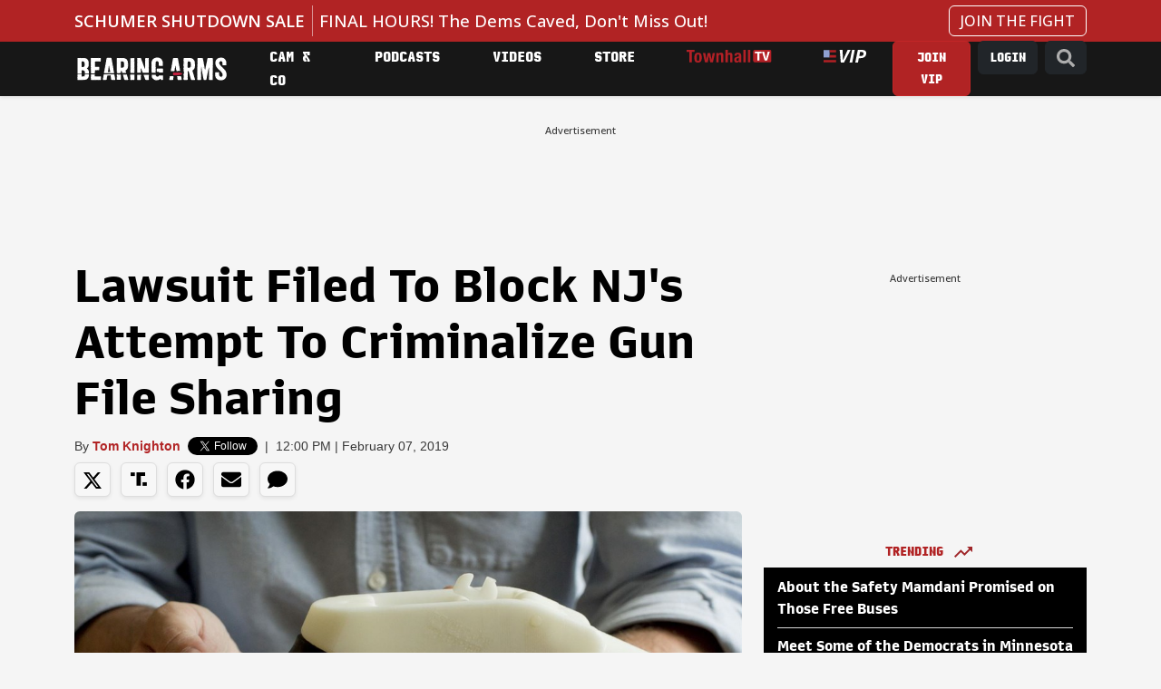

--- FILE ---
content_type: text/css
request_url: https://bearingarms.com/dist/styles.css?v=GfipNg-UxkQI5uQeCthMin3NXlQVxkmxo7A3AhQc-ZY
body_size: 10286
content:
@font-face{font-display:fallback;font-family:AudimatMonoBold;font-style:normal;font-weight:700;src:url(/dist/1c92c692f5396717578c.woff2) format("woff2"),url(/dist/43d36362179246c4a488.woff) format("woff"),url(/dist/98c9d2db1bbaed082b5a.ttf) format("truetype"),url(/dist/5b2bfe9dbda0f79aead3.svg#AudimatMonoBold) format("svg")}@font-face{font-display:fallback;font-family:Queue Web;font-style:normal;font-weight:700;src:url(/dist/959524a4c9371d023730.woff) format("woff")}.search-icon>svg{fill:#adadad;width:20px}.thm-navbar-mobile #search-mobile{position:relative}.thm-navbar-mobile #search-mobile button[type=submit]{background:transparent;border:0;left:6px;position:absolute;top:8px}.thm-navbar-mobile #search-mobile input[type=search]{background:transparent;border:3px solid #6c757d;border-radius:15px;color:gray;font-size:14px;margin:0 auto;outline:none;padding:8px 8px 8px 35px;position:relative;text-align:left;width:100%}.thm-navbar-main .thm-search a{right:8px;top:3px}.thm-tags .btn-group-sm>.btn,.thm-tags .btn-sm{margin:3px}.thm-tags .btn-light{background-color:#e8e8e8;border-color:#e8e8e8;color:#6c757d!important}.thm-search{background-color:hsla(0,0%,100%,.96);height:100%;left:0;margin:0 auto;opacity:0;position:fixed;top:0;transform:translateY(-100%) scale(0);transition:all .5s ease-in-out;width:100%;z-index:1200}.thm-search .search-icon>svg{fill:#adadad;width:45px}.thm-search form{margin:0 auto;max-width:970px;position:relative;top:30%}.thm-search .btn-close{font-size:40px;position:absolute;right:10px;top:10px}.thm-search input[type=search]{background:transparent;border:3px solid #6c757d;border-radius:40px;color:gray;font-size:50px;margin:0 auto;outline:none;padding:25px 25px 25px 80px;position:relative;text-align:left;width:90%}.thm-search button[type=submit]{background:transparent;border:0;left:15px;position:absolute;top:40px}.open{opacity:1;transform:translate(0) scale(1)}.thm-vip-badge{background-color:#fff;border-radius:0 5px 5px 0;height:auto;height:24px;padding:6px;position:absolute;top:15px;width:auto}.thm-vip-menu>svg{display:inline-block;height:12px;margin:0 0 3px;position:relative}.thm-vip-sublevel{aspect-ratio:auto 10/3;display:block;height:16px;margin:8px auto;position:relative;top:0}.columnists-header h1{color:#b12324;display:block;font-family:AudimatMonoBold,Impact,Arial Narrow,sans-serif;font-weight:300;letter-spacing:3px}.thm-sc .btn.tw:hover{background-color:#30a9f3}.thm-sc .btn.fb:hover{background-color:#2b82f3}.thm-sc .btn.tw{background-color:#1da1f2;color:#fff}.thm-comments{color:#adadad}.thm-comments i>svg{width:17px;fill:#adadad}#thm-comments:before{content:" ";display:block;height:200px;margin-top:-200px;pointer-events:none;visibility:hidden}.ad-header{-moz-box-sizing:border-box;-webkit-box-sizing:border-box;box-sizing:border-box;display:table;margin:0 auto;text-align:center!important}.ad-90{min-height:90px}.ad-250{min-height:250px}.gpt-header-expanded{min-height:120px!important}.live-overlay{background:#c90110;border-radius:3px;display:block;font-size:12px;letter-spacing:1px;line-height:12px;margin:10px;padding:3px 8px;position:absolute;transition:color .1s linear,border .1s linear,opacity .1s linear,background-color .1s linear;white-space:nowrap;z-index:1}.live-overlay,.thm-pill{color:#fff;text-transform:uppercase}.thm-pill{background-color:#adadad;border-color:#adadad;font-family:AudimatMonoBold,Impact,Arial Narrow,sans-serif;font-weight:400;padding:6px}.separator{align-items:center;display:flex;font-size:12px;font-weight:400;margin:10px 0;text-align:center}.separator:after,.separator:before{border-bottom:1px solid #6c757d;content:"";flex:1}.separator:before{margin-right:.25em}.separator:after{margin-left:.25em}article{color:#000;font-family:Helvetica,sans-serif;font-size:18px;line-height:26px}@media(max-width:768px){article{color:#000;font-family:Helvetica,sans-serif;font-size:17px;line-height:26px}}article figcaption{color:gray;font-size:12px;line-height:100%;padding:8px 5px}article h1{font-size:36px}article h3{font-size:30px}article h4{font-size:24px}article h1,article h2,article h3,article h4,article h5{color:#393939;font-family:Queue Web,sans-serif;font-weight:700;margin-bottom:15px}article .post-header h1{color:#000;font-family:Queue Web,sans-serif;font-size:52px;font-style:normal;margin-bottom:6px;margin-top:0}article .post-header .thm-vip-sublevel{aspect-ratio:auto 10/3;margin:8px 0}article .post-header__img img{aspect-ratio:auto 172/95}@media(max-width:768px){article .post-header h1{font-size:34px;line-height:38px}}article .post-header__byline{color:#393939;font-size:14px;letter-spacing:0;margin:3px 0 5px;position:relative}article .post-header__byline img{border-radius:50%;height:50px;margin-right:10px;vertical-align:middle;width:50px}article .post-header__byline a{color:#b12324;font-weight:700}article .post-header__byline a:hover{color:#000}article .post-header__byline .x-follow-btn{display:inline-block;height:20px;position:relative;top:5px}article .post-header__category{color:#000;font-size:16px;font-weight:700;letter-spacing:.2em;margin-bottom:15px;text-transform:uppercase}article .post-header__img figure{aspect-ratio:auto 736/458}article .post-body .wp-caption-text{color:#6c757d!important;font-size:80%;font-weight:400}article .post-body blockquote{background-color:#fff;border-left:5px solid #b12324;font-size:100%;margin:26px;padding:10.5px 21px}article .post-body blockquote p:last-of-type{margin-bottom:0}article .post-body .fb-post,article .post-body .fb-video,article .post-body .instagram-media,article .post-body .twitter-tweet{display:block;margin:10px auto!important;text-align:center!important}article .post-body div,article .post-body figure{max-width:100%}article .post-body figure figcaption{font-style:italic;line-height:150%}article .post-body img{height:auto;max-width:100%}article .post-body iframe,article .post-body img{display:block;margin:0 auto;text-align:center}article .post-body a{color:#b81f24;font-weight:400;text-decoration:underline}article .post-body a:hover{color:#393939;text-decoration:none}article .post-body .pullquote{border-left:10px solid #adadad;display:block;font-style:italic;margin-bottom:30px;margin-top:30px;padding-left:20px;padding-right:20px}article .post-body .pullquote a{font-weight:700;text-decoration:none}article .post-footer .author-bar{background-color:#e6e5e5;border-radius:5px;font-size:14px;margin:10px 0;padding:20px}article .post-footer .author-bar a{color:#b81f24;text-decoration:underline}article .post-footer .author-bar a:hover{color:#393939;text-decoration:none}article .post-footer .author-bar img{height:auto;width:100px}@media(max-width:768px){article .post-footer .author-bar{background-color:#f1f1f1;font-size:14px;line-height:22px;margin:0;padding:8px}article .post-footer .media img{height:auto;width:75px}}article .author-bio{font-size:16px}article .read-more{color:#adadad}article .disqus-text{font-weight:700}article .disqus-text a{color:#b81f24;text-decoration:underline}article .disqus-text a:hover{color:#393939;text-decoration:none}.come-in{transform:translateY(0)!important;visibility:visible!important}.thm-navbar{font-family:AudimatMonoBold,Impact,Arial Narrow,sans-serif;font-size:110%;font-weight:400;padding:0;text-transform:uppercase}.thm-navbar .nav-link{color:#fff}.thm-navbar .nav-link:hover{text-decoration:none}.thm-navbar .navbar-vip-logo .vip-logo--stars{fill:#8fa0d1}.thm-navbar .navbar-vip-logo .vip-logo--stripes{fill:#b12025}.thm-navbar .navbar-vip-logo .vip-logo--text{fill:#fff}.thm-navbar .active{background-color:#343a40;color:#adadad;color:#fff;position:relative}.thm-navbar .btn{padding-bottom:.3em}.thm-navbar-scroll{background-color:rgba(0,0,0,.95);box-shadow:0 .125rem .25rem rgba(0,0,0,.095)!important;padding:0;position:fixed;top:0;transform:translateY(-200%);transition:.3s ease-in-out;width:100%;z-index:100}.thm-navbar-scroll .btn{border:1px solid transparent;border-radius:0;font-size:1rem;margin:0;padding:6px}.thm-navbar-scroll .headline{color:#fff;font-family:Open Sans,sans-serif;font-style:normal;overflow:hidden;text-overflow:ellipsis;text-transform:none;white-space:nowrap;width:600px}.thm-navbar-scroll .header-logo{aspect-ratio:auto 100/19;height:auto;width:125px}.thm-navbar-mobile .active.nav-link .thm-vip-menu .vip-logo--text,.thm-navbar-scroll .active.nav-link .thm-vip-menu .vip-logo--text{fill:#fff!important}.thm-navbar-mobile .navbar-vip-logo .vip-logo--stars,.thm-navbar-scroll .navbar-vip-logo .vip-logo--stars{fill:#8fa0d1}.thm-navbar-mobile .navbar-vip-logo .vip-logo--stripes,.thm-navbar-scroll .navbar-vip-logo .vip-logo--stripes{fill:#b12025}.thm-navbar-mobile .navbar-vip-logo .vip-logo--text,.thm-navbar-scroll .navbar-vip-logo .vip-logo--text{fill:#fff!important}.thm-navbar-mobile{background-color:#171717!important;border-bottom:1px solid #dadada;font-family:Queue Web,sans-serif;font-size:15px;font-weight:500;padding:5px 10px;text-transform:uppercase}.thm-navbar-mobile .thm-vip-menu>i>svg{height:15px}.thm-navbar-mobile .thm-vip-login{margin:0 0 0 12px;padding:3px 0}.thm-navbar-mobile .navbar-brand{display:inline-block;line-height:inherit;margin:0;padding:0;white-space:nowrap}.thm-navbar-mobile .navbar-brand .header-logo{aspect-ratio:auto 100/19;width:125px}.thm-navbar-mobile .btn{font-size:15px}.thm-navbar-mobile .nav-link{color:#fff;font-size:15px;padding:.3rem 0}.thm-navbar-mobile .nav-thtv{aspect-ratio:auto 20/3;height:13px;position:relative;top:-2px}.thm-navbar-mobile .mobile-ft{background-color:#171717;font-family:Raleway,sans-serif;font-size:12px;font-weight:400;letter-spacing:normal;padding:0;text-transform:uppercase}.thm-navbar-mobile .mobile-ft a{color:#fff}.thm-navbar-mobile .column-list{background-color:#adadad;column-count:2;column-gap:10px;-moz-column-gap:10px;-webkit-column-gap:10px;-moz-columns:2;-webkit-columns:2;letter-spacing:normal;padding:8px;position:relative}.thm-navbar-mobile .column-list a{display:block;font-size:calc(100% - 2px);text-transform:none}.thm-navbar-mobile .navbar-nav .nav-link[data-bs-toggle=collapse][aria-expanded=true]:after{-webkit-transform:rotate(-180deg);transform:rotate(-180deg)}.thm-navbar-mobile .navbar-nav .nav-link[data-bs-toggle=collapse]:after{border-bottom:0;border-left:.3em solid transparent;border-right:.3em solid transparent;border-top:.3em solid;content:"";display:inline-block;margin-left:.255em;-webkit-transition:-webkit-transform .2s;transition:-webkit-transform .2s;transition:transform .2s;transition:transform .2s,-webkit-transform .2s;vertical-align:.255em}.thm-navbar-main{background-color:#171717;height:60px}.thm-navbar-main .nav-link{padding:.9rem 1.2rem}.thm-navbar-main .nav-link:hover{color:#adadad}.thm-navbar-main .nav-vip{aspect-ratio:auto 10/3}.thm-navbar-main .nav-vip,.thm-navbar-main .nav-vip svg{height:14px}.thm-navbar-main .nav-thtv{height:14px;position:relative;top:-1px;width:auto}.thm-navbar-main .header-logo{aspect-ratio:auto 100/19;height:auto;width:170px}.thm-navbar-main>a:hover{color:#adadad}hr{border-bottom:1px solid hsla(0,0%,100%,.95)}.alert-bar{background-color:#b12324;color:#fff;cursor:pointer;font-size:1.15em;line-height:1.9em;padding:.3em 0}@media(max-width:991px){.alert-bar{margin-top:42px}}@media(max-width:768px){.alert-bar{margin-bottom:.6em;margin-top:17px}}@media(max-width:576px){.alert-bar{line-height:1.5em;padding-bottom:.4em;padding-top:.4em}}.alert-bar .btn-link{border-color:#fff;color:#fff;font-family:Open Sans,sans-serif;padding:.3rem .75rem .25rem;vertical-align:top}.alert-bar .btn-link:hover{background-color:#fff;color:#b12324;text-decoration:none}.alert-bar__title{color:#fff;display:flex;padding-left:.2em}.alert-bar__title:hover{color:#fff;text-decoration:underline}@media(max-width:576px){.alert-bar__title{display:block;overflow:hidden;padding-left:.45em;text-overflow:ellipsis;white-space:nowrap}}@media(max-width:991px){.alert-bar__title{text-decoration:underline}}.alert-bar__label{border-right:1px solid hsla(0,0%,100%,.5);display:block;float:left;font-weight:700;height:100%;margin-right:.2em;padding-right:.43em}@media(max-width:576px){.alert-bar__label{font-size:85%}}footer{font-size:13px}footer .footer-links{font-weight:400;margin:5px 0;text-align:center}footer .footer-links a:hover{color:#000;text-decoration:underline}footer .footer-logo{height:auto;width:115px}footer .footer-brands{background-color:#e2e2e2;margin:0 0 10px;padding:0;text-align:center;vertical-align:middle}footer .footer-brands ul{display:table;text-align:center;width:100%}footer .footer-brands li{display:table-cell}@media(min-width:768px)and (max-width:991px){footer .footer-brands li img{max-width:80%}}.footer-ad{background-color:#fff;background-image:none!important;bottom:15px!important;box-shadow:0 0 5px 0 rgba(0,0,0,.2)!important;box-sizing:border-box;left:0;margin:0 auto;margin-bottom:0!important;max-height:50px!important;opacity:1!important;position:fixed!important;text-align:center;width:100%!important;z-index:11}.footer-ad__close{background-color:#fff;background-image:url("data:image/svg+xml;charset=utf-8,%3Csvg xmlns='http://www.w3.org/2000/svg' width='13' height='13' viewBox='341 8 13 13'%3E%3Cpath fill='%234F4F4F' fill-rule='evenodd' d='M354 9.31 352.69 8l-5.19 5.19L342.31 8 341 9.31l5.19 5.19-5.19 5.19 1.31 1.31 5.19-5.19 5.19 5.19 1.31-1.31-5.19-5.19z'/%3E%3C/svg%3E");background-position:9px;background-repeat:no-repeat;background-size:13px 13px;border:none;border-radius:12px 0 0 0;box-shadow:0 -1px 1px 0 rgba(0,0,0,.2);height:28px;position:absolute;right:0;top:-28px;width:28px}.fb-social{background-color:var(--menu-bg-color);border:1px solid #8f8f8f;color:#000!important;font-family:Helvetica,sans-serif!important;font-weight:700}.fb-social i>svg{width:var(--controls-svg-size);fill:#000;position:relative;top:-1px}.fb-social i>svg:hover{fill:#000}.fb-social:hover{background-color:#d7d7d7;text-decoration:none}.truth-social{background-color:var(--menu-bg-color);border:1px solid #8f8f8f;color:#000!important;font-family:Helvetica,sans-serif!important;font-weight:700}.truth-social i>svg{width:var(--controls-svg-size);fill:#000;position:relative;top:-1px}.truth-social i>svg:hover{fill:#000}.truth-social:hover{background-color:#d7d7d7;text-decoration:none}.tw-social{background-color:var(--menu-bg-color);border:1px solid #8f8f8f;color:#000!important;font-family:Helvetica,sans-serif!important;font-weight:700}.tw-social i>svg{width:var(--controls-svg-size);fill:#000}.tw-social i>svg .svg-tw-circle{fill:#1da1f2}.tw-social i>svg:hover{fill:#000}.tw-social:hover{background-color:#d7d7d7;text-decoration:none}.fb-social,.tw-social{position:relative;z-index:1}.pl-social{background-color:#b63f44;border:1px solid #8f8f8f;color:#fff!important}.pl-social i>svg{width:20px;fill:#fff}.pl-social i>svg:hover{fill:#fff}.pl-social:hover{background-color:#c0494e;text-decoration:none}.em-social{background-color:var(--menu-bg-color);border:1px solid #8f8f8f;color:#000!important}.em-social i>svg{width:var(--controls-svg-size);fill:#000}.em-social i>svg:hover{fill:#000}.em-social:hover{background-color:#d7d7d7;text-decoration:none}.rss-social{background-color:#ff6500;color:#fff!important}.rss-social i>svg{width:20px;fill:#fff}.rss-social i>svg:hover{fill:#fff}.rss-social:hover{background-color:#fc751c}.controls-social{background-color:transparent;color:#fff!important;cursor:pointer}.controls-social i>svg{width:25px;fill:#989898}.controls-social i>svg:hover{fill:#adadad}.controls-social:hover{background-color:transparent}.fb-icon>svg{width:20px;fill:#989898}.fb-icon>svg .svg-fb-path{fill:#989898}.fb-icon>svg .svg-fb-path:hover,.fb-icon>svg:hover{fill:#1877f2}.tw-icon>svg{width:20px}.tw-icon>svg .svg-tw-bird{fill:#fff}.tw-icon>svg .svg-tw-circle{fill:#989898}.tw-icon>svg .svg-tw-circle:hover{fill:#1da1f2}.icon-election .red{fill:#fb9e9e}.icon-election .pole{fill:#ccc}.icon-election .blue{fill:#577fbc}.banner{margin:0 auto;text-align:center}.sticky{position:-webkit-sticky;position:sticky;top:4rem}.advs{display:inline-block;font-weight:400;margin-bottom:0;padding-top:5px;text-align:center;width:100%;-webkit-font-smoothing:antialiased;font-size:11px;line-height:1;position:relative;top:0}@media(max-width:768px){.gpt-ad-b{border-bottom:1px solid gray;margin-bottom:20px}}.rev-content{margin-bottom:3px;margin-top:7px}.hero-h1,.rev-content{font-family:Queue Web,sans-serif}.hero-h1{font-size:58px;font-weight:700;margin-bottom:50px}@media(max-width:768px){.hero-h1{border-bottom:1px solid #989898;font-size:20px;font-weight:700;line-height:24px;margin-bottom:10px}}.hero-h1__author a{color:#7a7a7a;display:block;font-family:Open Sans,sans-serif;font-size:14px;margin-bottom:10px;margin-top:10px}.wp-card-huge{font-family:Queue Web,sans-serif;margin-bottom:1.5em;position:relative}@media(max-width:768px){.wp-card-huge{border-bottom:1px solid #989898;margin-bottom:20px}}.wp-card-huge__category{display:block;font-size:12px;font-weight:400;letter-spacing:0;margin:15px 0;text-transform:uppercase}.wp-card-huge__category a{color:#393939}.wp-card-huge__img{height:auto}@media(max-width:576px){.wp-card-huge__img{min-height:250px!important}}.wp-card-huge__img,.wp-card-huge__img img{aspect-ratio:auto 172/95}.wp-card-huge__title{display:block;margin:10px 0;text-align:center}.wp-card-huge__title a{color:#393939;font-size:45px;font-weight:700;line-height:47px}@media(max-width:768px){.wp-card-huge__title a{font-size:24px!important;line-height:26px!important}}.wp-card-huge__author{color:#393939;display:block;font-size:14px;letter-spacing:0;margin:0 0 15px;text-align:center}.wp-card-huge__author a{color:#adadad;font-weight:700}.wp-card-huge__author a:hover{color:#adadad;text-decoration:underline}.wp-card-hero{background-color:#000;font-family:Queue Web,sans-serif;position:relative}.wp-card-hero__overlay{color:#fff;left:20px;position:absolute;top:10px;width:70%}.wp-card-hero__overlay a:hover{color:#fff;text-decoration:underline}.wp-card-hero__category{font-size:12px;font-weight:400;letter-spacing:.2em;margin:15px 0;text-transform:uppercase}.wp-card-hero__category a{color:#fff}.wp-card-hero__img{height:auto}@media(max-width:576px){.wp-card-hero__img{min-height:250px!important}}.wp-card-hero__img img{opacity:.7}.wp-card-hero__title{margin:10px 0 25px;text-align:center}.wp-card-hero__title a{color:#fff;font-size:36px;font-weight:700;line-height:36px}.wp-card-hero__author{color:#fff;font-size:14px;letter-spacing:0;margin:10px 0 15px;text-align:center}.wp-card-hero__author a{color:#fff;font-weight:700}.wp-card-hero__author a:hover{color:#fff;text-decoration:underline}.wp-card{border:1px solid #a3a3a3;border-top:5px solid #171717;box-shadow:0 .125rem .25rem rgba(0,0,0,.075)!important;font-family:Queue Web,sans-serif;padding:10px}@media(max-width:768px){.wp-card{border-bottom:1px solid #989898;margin-bottom:20px}}.wp-card__category{font-size:10px;font-weight:700;letter-spacing:.2em;margin:10px 0 0;text-transform:uppercase}.wp-card__img{height:auto;position:relative}@media(max-width:576px){.wp-card__img{min-height:190px!important}}.wp-card__img,.wp-card__img img{aspect-ratio:auto 450/257}.wp-card__title{margin-top:10px;text-align:center}.wp-card__title a{color:#393939;font-size:26px;font-weight:700;line-height:26px}.wp-card__title a:hover{text-decoration:underline}.wp-card__author{color:#393939;font-family:Open Sans,sans-serif;font-size:12px;font-size:14px;letter-spacing:0;margin:3px 0 5px;text-align:center}.wp-card__author a{color:#b12324;font-weight:700}.wp-card__author a:hover{color:#000}.wp-card__author .x-follow-btn{display:inline-block;height:20px;position:relative;top:5px}#post-list.horizontal .wp-card{font-family:Open Sans,sans-serif;margin-bottom:1.25em}#post-list.horizontal .wp-card .hl{font-family:Queue Web,sans-serif;font-size:1.15em;font-weight:700}#post-list.horizontal .wp-card .hl:hover{color:#393939;text-decoration:underline}#post-list.horizontal .wp-card__date{color:#7a7a7a}#post-list.horizontal .wp-card__description{font-size:90%;margin:.5em 0}#post-list.horizontal .wp-card>div{padding-left:0}@media(max-width:767px){#post-list.horizontal .wp-card{text-align:center}#post-list.horizontal .wp-card>div{padding:0}#post-list.horizontal .wp-card .media-body{padding-top:.5em}}.wp-card-huge.rumble{font-family:Open Sans,sans-serif}.wp-card-huge.rumble time.date-formatted{color:#7a7a7a}.wp-card-huge.rumble .hl:hover{color:#393939;text-decoration:underline}.wp-card-huge.rumble iframe{margin-bottom:.25em;max-width:100%}@media(max-width:1199px){.wp-card-huge.rumble iframe{max-height:344px}}@media(max-width:991px){.wp-card-huge.rumble iframe{max-height:253px}}@media(max-width:767px){.wp-card-huge.rumble iframe{max-height:287px}}@media(max-width:575px){.wp-card-huge.rumble iframe{max-height:52vw}}.widget-list__author{color:#000!important;display:block;font-family:AudimatMonoBold,Impact,Arial Narrow,sans-serif;font-size:14px;text-decoration:none!important}.widget-list__noborder{border:1px solid transparent!important}.widget-list__header{background-color:transparent;color:#000;margin:auto;text-align:center}.widget-list__header img{aspect-ratio:auto 5/3;width:20px}.widget-list__header-title{color:#b12324;display:inline-block;font-family:AudimatMonoBold,Impact,Arial Narrow,sans-serif;font-size:16px;padding:8px;text-transform:uppercase}.widget-list__body{background-color:#000;font-family:Queue Web,sans-serif;margin:0;padding:10px 15px 0}.widget-list__body a:hover{color:#fff;text-decoration:underline}.widget-list__body li{border-bottom:1px solid #dadada;padding-bottom:.5rem;padding-top:.5rem}.widget-list__body li:first-child{padding-top:0}.widget-list__body li:last-child{border-bottom:0;padding-bottom:5px}.widget-list__body-title{color:#fff;font-weight:700}#thm-account iframe{min-height:900px!important}.thm-piano-nl-hpfixed{background-color:transparent;bottom:0;left:0;position:fixed;width:100%;z-index:1000}.thm-piano-mop,.thm-piano-mop-premium{margin:0!important;padding:0!important;width:100%}.thm-piano-mop-premium .tp-container-inner:before{background:-moz-linear-gradient(top,hsla(0,0%,100%,0) 0,hsla(0,0%,100%,.99) 99%,#fff 100%);background:-webkit-linear-gradient(top,hsla(0,0%,100%,0),hsla(0,0%,100%,.99) 99%,#fff);background:linear-gradient(180deg,hsla(0,0%,100%,0) 0,hsla(0,0%,100%,.99) 99%,#fff);content:"";display:block;height:100px;margin-top:-100px;position:relative;width:100%}.thm-piano-eop{width:100%}.thm-piano-pfixed{background-color:transparent;bottom:0;left:10px;position:fixed;width:350px;z-index:1000}.thm-piano-top{top:10px}.thm-piano-bottom,.thm-piano-top{position:fixed;width:100%;z-index:1000}.thm-piano-bottom{bottom:0}.tp-container-inner{display:inline}.accordion-button:not(.collapsed){--bs-accordion-active-bg:#f3f3f3}.accordion-button:focus{box-shadow:none;outline:0;z-index:3}.btn{font-family:AudimatMonoBold,Impact,Arial Narrow,sans-serif}.navbar-expand>.container,.navbar-expand>.container-fluid,.navbar-expand>.container-lg,.navbar-expand>.container-md,.navbar-expand>.container-sm,.navbar-expand>.container-xl{padding-left:15px;padding-right:15px}.navbar-expand .navbar-nav .nav-link{padding-left:.9rem;padding-right:.9rem}@media(min-width:992px){.navbar-expand-lg .navbar-nav .nav-link{padding:.9rem .7rem}}@media(min-width:1200px){.navbar-expand-lg .navbar-nav .nav-link{padding:.9rem 1.8rem}}.dropdown-menu{background-clip:padding-box;background-color:#e6e6e6;border-radius:0;color:#212529;display:none;float:left;font-size:1rem;left:0;margin:0;min-width:10rem;position:absolute;text-align:left;top:100%;z-index:1000}.dropdown-menu a{color:#343a40;font-family:Queue Web,sans-serif;font-size:14px;font-weight:500;letter-spacing:1px;text-transform:none}.dropdown-menu a:hover{color:#b12324}.nav-link:focus,.nav-link:hover{color:#989898}.dropdown-item.active,.dropdown-item:active,.dropdown-item:hover{background-color:var(--bs-light);color:#fff;text-decoration:none}.thm-button-check:checked+.btn,.thm-button-outline-check:checked+.btn,.thm-button-outline.active,.thm-button-outline.show,.thm-button-outline:first-child:active,.thm-button.active,.thm-button.show,.thm-button:first-child:active,:not(.btn-check)+.thm-button-outline:active,:not(.btn-check)+.thm-button:active{background-color:var(--primary-color);border-color:var(--primary-color);color:#fff!important}.trending__title{display:inline-block;font-size:22px;margin:0 0 10px}.trending .xl-story{position:relative}.trending .xl-story__summary{background-image:linear-gradient(-180deg,transparent,#000);bottom:0;left:0;padding:10px 15px 0;pointer-events:auto;position:absolute;right:0}.trending .xl-story__summary h1{font-size:26px;line-height:30px;margin:0 auto;padding:0}.trending .xl-story__summary a{color:#fff}.trending .xl-story__summary h5{color:#fff;font-family:Helvetica,Arial,sans-serif;font-size:16px;font-weight:700;letter-spacing:3px;margin:0 auto 10px;text-transform:uppercase}.trending .xl-story__img a{background-position:top;background-repeat:no-repeat;background-size:cover;display:block;height:250px;padding-bottom:0;position:relative}.trending .sm-story{padding-bottom:15px}.trending .sm-story__text{margin:20px 0 0}.trending .sm-story__text a{font-family:Queue Web,sans-serif;font-size:20px;font-weight:700;line-height:24px}.trending .sm-story__text:hover{color:#adadad!important}.trending .sm-story__flavor{color:#8a8a8a;font-family:Helvetica,Arial,sans-serif;font-size:14px;font-weight:700;letter-spacing:3px;margin-top:3px;text-transform:uppercase}.trending .tothm-card{font-family:Queue Web,sans-serif}@media(max-width:768px){.trending .tothm-card{border-bottom:1px solid #989898;margin-bottom:20px}}.trending .tothm-card__vip-badge{border-right:40px solid transparent;border-top:40px solid #e6e6e6;height:0;position:absolute;width:0;z-index:10}.trending .tothm-card__category{font-size:10px;font-weight:700;letter-spacing:.2em;margin:10px 0 0;text-transform:uppercase}.trending .tothm-card__img{height:auto}.trending .tothm-card__img-cover a{background-position:top;background-repeat:no-repeat;background-size:cover;display:block;height:220px;padding-bottom:0;position:relative}.trending .tothm-card__title{margin-top:10px;text-align:left}.trending .tothm-card__title a{color:#393939;font-size:20px;font-weight:700;line-height:20px}.trending .tothm-card__title a:hover{color:#adadad!important}.trending .tothm-card__author{font-family:Helvetica,Arial,sans-serif;font-size:14px;font-weight:700;letter-spacing:.2em;margin:5px 0 10px;text-align:left}.mpw-bordered{border:1px solid #ddd;-moz-box-sizing:border-box;-webkit-box-sizing:border-box;box-sizing:border-box;float:left;margin-bottom:25px;padding:0 25px}.mpw-bordered>.mpw{margin:10px 0 15px}.mpw{clear:both;margin:0 auto 30px}.mpw .top-pad{padding-top:10px}.mpw ul li{line-height:20px;padding:10px 0}.mpw__domain{color:#8a8a8a;font-family:Helvetica,Arial,sans-serif;font-size:14px;font-weight:700;letter-spacing:3px;margin-top:5px;text-transform:uppercase}.mpw__title{border:0;border-bottom:2px solid #fff;color:#00a99d;display:inline-block;font-family:Queue Web,sans-serif;font-size:18px;margin:0}.mpw__title .star-box{top:2px}.mpw__story{font-family:Queue Web,sans-serif;font-size:18px;font-weight:700;line-height:23px}/*!
 * Hamburgers
 * @description Tasty CSS-animated hamburgers
 * @author Jonathan Suh @jonsuh
 * @site https://jonsuh.com/hamburgers
 * @link https://github.com/jonsuh/hamburgers
 */.hamburger{background-color:transparent;border:0;color:inherit;cursor:pointer;display:inline-block;font:inherit;margin:0;overflow:visible;padding:7px 0 0;text-transform:none;transition-duration:.15s;transition-property:opacity,filter;transition-timing-function:linear}.hamburger.is-active:hover,.hamburger:hover{opacity:.7}.hamburger.is-active .hamburger-inner,.hamburger.is-active .hamburger-inner:after,.hamburger.is-active .hamburger-inner:before{background-color:#fff}.hamburger-box{display:inline-block;height:18px;position:relative;width:25px}.hamburger-inner{display:block;margin-top:-1px;top:50%}.hamburger-inner,.hamburger-inner:after,.hamburger-inner:before{background-color:#fff;border-radius:2px;height:2px;position:absolute;transition-duration:.15s;transition-property:transform;transition-timing-function:ease;width:25px}.hamburger-inner:after,.hamburger-inner:before{content:"";display:block}.hamburger-inner:before{top:-8px}.hamburger-inner:after{bottom:-8px}.hamburger--collapse .hamburger-inner{bottom:0;top:auto;transition-delay:.13s;transition-duration:.13s;transition-timing-function:cubic-bezier(.55,.055,.675,.19)}.hamburger--collapse .hamburger-inner:after{top:-16px;transition:top .2s cubic-bezier(.33333,.66667,.66667,1) .2s,opacity .1s linear}.hamburger--collapse .hamburger-inner:before{transition:top .12s cubic-bezier(.33333,.66667,.66667,1) .2s,transform .13s cubic-bezier(.55,.055,.675,.19)}.hamburger--collapse.is-active .hamburger-inner{transform:translate3d(0,-8px,0) rotate(-45deg);transition-delay:.22s;transition-timing-function:cubic-bezier(.215,.61,.355,1)}.hamburger--collapse.is-active .hamburger-inner:after{opacity:0;top:0;transition:top .2s cubic-bezier(.33333,0,.66667,.33333),opacity .1s linear .22s}.hamburger--collapse.is-active .hamburger-inner:before{top:0;transform:rotate(-90deg);transition:top .1s cubic-bezier(.33333,0,.66667,.33333) .16s,transform .13s cubic-bezier(.215,.61,.355,1) .25s}.hamburger--collapse-r .hamburger-inner{bottom:0;top:auto;transition-delay:.13s;transition-duration:.13s;transition-timing-function:cubic-bezier(.55,.055,.675,.19)}.hamburger--collapse-r .hamburger-inner:after{top:-16px;transition:top .2s cubic-bezier(.33333,.66667,.66667,1) .2s,opacity .1s linear}.hamburger--collapse-r .hamburger-inner:before{transition:top .12s cubic-bezier(.33333,.66667,.66667,1) .2s,transform .13s cubic-bezier(.55,.055,.675,.19)}.hamburger--collapse-r.is-active .hamburger-inner{transform:translate3d(0,-8px,0) rotate(45deg);transition-delay:.22s;transition-timing-function:cubic-bezier(.215,.61,.355,1)}.hamburger--collapse-r.is-active .hamburger-inner:after{opacity:0;top:0;transition:top .2s cubic-bezier(.33333,0,.66667,.33333),opacity .1s linear .22s}.hamburger--collapse-r.is-active .hamburger-inner:before{top:0;transform:rotate(90deg);transition:top .1s cubic-bezier(.33333,0,.66667,.33333) .16s,transform .13s cubic-bezier(.215,.61,.355,1) .25s}.headroom--pinned{transform:translateY(0)}.headroom--unpinned{transform:translateY(-100%)}.headroom{transition:transform .2s linear;will-change:transform}.hr-scroll--pinned{visibility:visible!important}.hr-scroll--pinned,.hr-scroll--unpinned{transform:translateY(0)}.hr-scroll--top{transform:translateY(-200%)}#wpadminbar{background:#23282d;font-family:Open Sans,sans-serif;font-size:13px}#wpadminbar.bg-dark{background:#23282d!important}#wpadminbar span.navbar-brand{margin-right:.4em}#wpadminbar a.nav-link{color:#eee;line-height:20px}#wpadminbar a.nav-link:before,#wpadminbar span.nav-link--wordpress:before{font-family:dashicons;font-size:19px;padding-right:4px;vertical-align:middle}#wpadminbar span.nav-link--wordpress:before{color:#a0a5aa}#wpadminbar .dropdown-menu{background-color:#23282d;border:none;border-radius:unset;font-size:unset;margin-top:-3px}#wpadminbar a.dropdown-item{background-color:transparent!important;color:#b4b9be;font-family:Helvetica Neue,sans-serif;letter-spacing:.5px;padding:.25rem 1rem}#wpadminbar a.dropdown-item:hover,#wpadminbar a.nav-link:hover{color:#00b9eb}#wpadminbar span.nav-link--wordpress:before{content:""}#wpadminbar a.nav-link--new:before{content:""}#wpadminbar a.nav-link--edit:before{content:""}@media only screen and (max-width:575px){#wpadminbar img.avatar{display:none}#wpadminbar .navbar-brand{padding-bottom:0;padding-top:2px}#wpadminbar span.nav-link--wordpress:before{font-size:25px}.thm-fixed-bottom{bottom:0;left:0;position:fixed;right:0;z-index:1030}}@media only screen and (min-width:576px){body.has-admin-bar{padding-top:56px}#wpadminbar{height:32px}}.tag-cloud{background-color:#fff;border:1px solid #adadad;border-top:5px solid #171717;-webkit-box-shadow:0 0 4px 1px rgba(0,0,0,.15);box-shadow:0 0 4px 1px rgba(0,0,0,.15);margin-bottom:10px;padding:10px 25px}.tag-cloud .tc-title{color:#b12324;font-family:AudimatMonoBold,Mono;font-size:24px;font-weight:700;margin-bottom:5px;text-transform:uppercase}.tag-cloud .tc-tags a{color:#000;letter-spacing:1px;line-height:22px;margin-right:6px;text-transform:uppercase;white-space:nowrap}.tag-cloud .tc-tags a:hover{text-decoration:underline}.video-card:hover .brid-play{opacity:100%;transition:opacity .4s}.brid-play{height:70px;left:41%;opacity:0;position:absolute;top:50%;transform:translateY(-50%);width:70px}:root{--global-text-size:22px;--global-lh:1.2;--fs-0:12px;--fs-1:14px;--fs-2:16px;--fs-3:17px;--fs-4:18px;--fs-5:20px;--fs-6:22px;--fs-7:23px;--fs-8:28px;--body-padding-top:0;--primary-color:#adadad;--secondary-color:#3458b9;--font-color:#424242;--bg-color:#fff;--border-color:#707070;--heading-color:#292922;--white-color:#fff;--menu-bg-color:#f7f7f7;--card-author:14px;--controls-svg-size:22px;--card-small-title:17px;--card-title:16px;--card-title-lh:1.4;--text-color:#393939;--font-title:"Raleway",sans-serif;--font-header:"Raleway",sans-serif;--font-author:Helvetica,sans-serif;--font-body:Helvetica,sans-serif;--post-caption-size:16px;--post-title-size:60px;--post-body-size:var(--global-text-size);--post-author-size:18px;--post-category-size:20px;--post-body-lh:1.5;--bs-gray:#6c757d;--bs-gray-dark:#343a40;--bs-gray-100:#f8f9fa;--bs-gray-200:#e9ecef;--bs-gray-300:#dee2e6;--bs-gray-400:#ced4da;--bs-gray-500:#adb5bd;--bs-gray-600:#6c757d;--bs-gray-700:#495057;--bs-gray-800:#343a40;--bs-gray-900:#212529;--lb-fs-body:var(--global-text-size);--bs-btn-active-color:transparent;--bs-btn-active-bg:transparent;--bs-btn-active-border-color:var(--bs-gray-100)}@media(max-width:768px){:root{--body-padding-top:25px;--post-caption-size:16px;--post-title-size:60px;--post-body-size:var(--global-text-size);--post-author-size:18px;--post-category-size:20px;--post-body-lh:1.5;--lb-fs-body:var(--global-text-size)}}body{background-color:#f5f5f5;font-family:Open Sans,sans-serif;font-size:16px;padding-top:var(--body-padding-top)}a,body{color:#393939}a{text-decoration:none}a:hover{color:#393939;text-decoration:underline}p{margin-bottom:1rem;margin-top:0}h1,h2,h3,h4,h5{color:#b12324;font-family:Queue Web,sans-serif}main{margin-bottom:25px;min-height:500px;padding-top:25px}@media(min-width:769px)and (max-width:991px){main{margin-top:2em}}.social-bar a{border:1px solid #ddd;margin-right:6px;padding:6px 8px}.social-bar a:hover{background-color:#ededed;border:1px solid var(--border-color)}.loadmore{overflow-anchor:none}.flow-root{display:flow-root}.thm-button{background-color:#b12324}.thm-button,.thm-button:hover{border-color:#c22627;color:#fff}.thm-button:hover{background-color:#cb2829}.thm-h1{color:#b12324;display:block;font-family:AudimatMonoBold,Impact,Arial Narrow,sans-serif;font-weight:300;letter-spacing:3px;margin-bottom:30px}.thm-h1 h1{border-bottom:1px solid #dadada;display:inline;margin-bottom:10px;padding-bottom:10px}@media(max-width:768px){.thm-h1 h1{font-size:25px}}.ff-body{font-family:var(--font-body)}.columnists-img{height:auto;width:100px}.page-header{border-bottom:1px solid #d7d7d7;display:block;margin:10px 0 25px;padding-bottom:20px}.page-header span{color:#989898;display:block;font-weight:700;letter-spacing:.2em;padding-bottom:14px;text-transform:uppercase}.category-banner{background:#000;margin-bottom:25px}.category-banner h1{color:#fff;display:block;font-weight:700;letter-spacing:.2em;padding:30px 0;text-align:center;text-transform:uppercase}.cam-promo{background-image:url(https://cdn.townhall.com/web/thm/bearingarms-cam-promo.png);background-position:top;background-repeat:no-repeat;background-size:cover;display:inline-block;height:100px;margin:0 auto;max-width:300px;padding-bottom:0;position:relative;width:300px}.article-cover{height:auto}.thm-button-outline{background-color:#fff;border-color:#adadad;color:#adadad}.thm-button-outline:hover{background-color:#b7b7b7;border-color:#b7b7b7;color:#fff}#thm-comments{align-items:center;background-image:url(https://cdn.townhall.com/web/thm/comments-bg.png);background-position:top;background-repeat:no-repeat;background-size:contain;display:flex;flex-direction:column;justify-content:center;min-height:277px;position:relative}#thm-comments h3{font-family:var(--font-header)}@media(max-width:768px){#thm-comments{background-image:url(https://cdn.townhall.com/web/thm/comments-mobile-bg.png);min-height:343px}}a.thm-brand-button{background-color:var(--bs-gray-100);border:1px solid var(--bs-gray-300);border-radius:4px;color:#212529;cursor:pointer;display:inline-block;font-size:1rem;font-weight:400;line-height:1.5;padding:8px 10px 10px;position:relative;text-align:center;text-decoration:none;-webkit-user-select:none;-moz-user-select:none;user-select:none;vertical-align:middle}.text-color{color:var(--text-color)}.modal-dialog .selectize-dropdown .selected{background-color:var(--primary-color);color:#fff}.modal-dialog .selectize-dropdown-content{font-size:var(--global-text-size)}

--- FILE ---
content_type: text/javascript;charset=utf-8
request_url: https://id.cxense.com/public/user/id?json=%7B%22identities%22%3A%5B%7B%22type%22%3A%22ckp%22%2C%22id%22%3A%22mhtwruhak8ifjuoe%22%7D%2C%7B%22type%22%3A%22lst%22%2C%22id%22%3A%221ohlhzrrx637c2cs3j84qo2sdc%22%7D%2C%7B%22type%22%3A%22cst%22%2C%22id%22%3A%221ohlhzrrx637c2cs3j84qo2sdc%22%7D%5D%7D&callback=cXJsonpCB1
body_size: 189
content:
/**/
cXJsonpCB1({"httpStatus":200,"response":{"userId":"cx:1nr4279q2g3y1vm5rhnf289a0:1rh2ofu3rmx6w","newUser":true}})

--- FILE ---
content_type: application/javascript; charset=utf-8
request_url: https://fundingchoicesmessages.google.com/f/AGSKWxVeEngIQGqQCWFUqC9oC7IagwVUUmkG5Wqe9qzEG0NMrG6GacD_xt_BeM8Oi40XZ8LxTV0CXnu1oHNhsxgNstboZYfyCSKdF3dT6W0qRdz8VuNwMLGKe0PIdInKIxYKpgNmt6vB7hMgSXJ_xLsxvaby4TODfZHSAbaQmiOwdqaiH5zjFg8wo1kLJud8/_/adframe468./468x60a./tribalad./130x600./getmdhlink.
body_size: -1284
content:
window['f28e8735-5727-4698-af07-7700710361bb'] = true;

--- FILE ---
content_type: text/javascript;charset=utf-8
request_url: https://p1cluster.cxense.com/p1.js
body_size: 101
content:
cX.library.onP1('1ohlhzrrx637c2cs3j84qo2sdc');


--- FILE ---
content_type: application/javascript
request_url: https://auth.townhall.com/id/api/v1/identity/token/verify?browser_id=mhtwruhak8ifjuoe&page_view_id=mhtwruha8kq3tbkt&content_type=article&page_title=Lawsuit+Filed+To+Block+NJ%27s+Attempt+To+Criminalize+Gun+File+Sharing&callback=jsonp7286&client_id=otW2wwmnKz&site=https%3A%2F%2Fbearingarms.com&user_state=anon
body_size: -95
content:
jsonp7286({
  "error" : "access_denied",
  "site_cookie_domain" : ".bearingarms.com",
  "email_confirmation_required" : null,
  "extend_expired_access_enabled" : false,
  "authorized_by_sso" : true
})